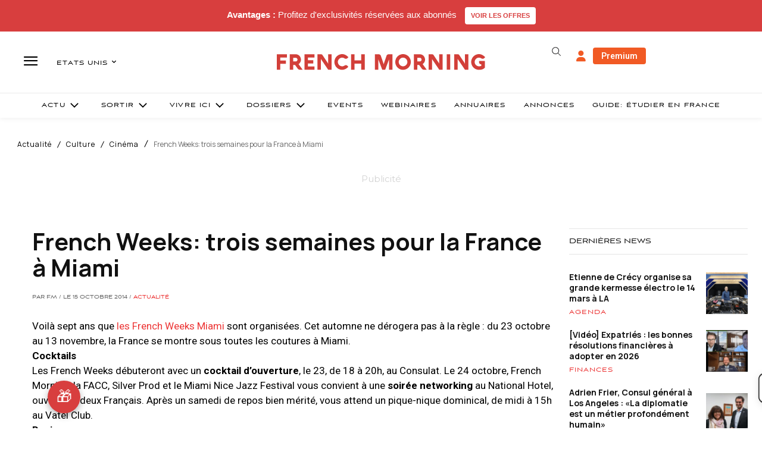

--- FILE ---
content_type: text/html; charset=utf-8
request_url: https://www.google.com/recaptcha/api2/aframe
body_size: -83
content:
<!DOCTYPE HTML><html><head><meta http-equiv="content-type" content="text/html; charset=UTF-8"></head><body><script nonce="op9dMe5Z88sFvWOGrDXjZg">/** Anti-fraud and anti-abuse applications only. See google.com/recaptcha */ try{var clients={'sodar':'https://pagead2.googlesyndication.com/pagead/sodar?'};window.addEventListener("message",function(a){try{if(a.source===window.parent){var b=JSON.parse(a.data);var c=clients[b['id']];if(c){var d=document.createElement('img');d.src=c+b['params']+'&rc='+(localStorage.getItem("rc::a")?sessionStorage.getItem("rc::b"):"");window.document.body.appendChild(d);sessionStorage.setItem("rc::e",parseInt(sessionStorage.getItem("rc::e")||0)+1);localStorage.setItem("rc::h",'1767847433326');}}}catch(b){}});window.parent.postMessage("_grecaptcha_ready", "*");}catch(b){}</script></body></html>

--- FILE ---
content_type: text/css; charset=utf-8
request_url: https://www.frenchmorning.com/wp-content/plugins/featured-home/style.css?ver=1.0.2
body_size: 222
content:
.wp-featured-posts {
    display: flex;
    flex-direction: column;
    gap: 0px;
    margin-top: 15px;
}

/* New Wrapper to Hold the Two Posts */
.featured-posts-wrapper {
    display: flex;
    gap: 30px;
    flex-direction: column;
}

.layout-two #myownadlabel1 {
    display: none !important;
}

.featured-item {
    flex: 1;
    min-width: 45%; /* Ensures two posts are side by side on wider screens */
    padding: 0;
}

.featured-image {
    width: 100%;
    height: auto;
    margin-bottom: 0 !important;
}

.featured-category {
    margin: 3px 0 0 0;
    padding: 5px 0px;
    background-color: #ffffff;
    color: #d10600;
    font-family: Aviano new Sans!important;
    font-size: 12px!important;
    line-height: 1!important;
    font-weight: 400!important;
    text-transform: uppercase!important;
    letter-spacing: 1px!important;
    margin-bottom: 0 !important;
}

.featured-title {
    font-size: 18px;
    font-weight: bold;
    margin: 0 0 5px 0;
    line-height: 1.3;
}

.layout-two .featured-title {
    font-family: Manrope!important;
    font-size: 14px!important;
    line-height: 1.4!important;
    font-weight: 600!important;
}

.layout-single .featured-title {
   margin: 5px 0 10px 0 !important;
   font-family: Manrope!important;
   font-size: 26px!important;
   line-height: 30px!important;
   font-weight: 600!important;
   letter-spacing: 1px!important;
}


.layout-single .featured-excerpt {
    color: #000000;
    margin: 0 0 15px 0;
    column-count: 1;
    column-gap: 48px;
    font-family: Manrope!important;
    font-size: 15px!important;
    line-height: 1.5!important;
    font-weight: 500!important;
}

.featured-title a:hover {
    color: #d10600;
}

.author {
    font-family: Aviano new Sans!important;
    font-size: 10px!important;
    line-height: 10px!important;
    font-weight: 500!important;
    text-transform: uppercase!important;
    letter-spacing: 1px!important;
    margin-top: 10px;
    margin-bottom: 10px !important;
    color: #222 !important;
}
.author a {
    color: #222 !important;
}
.author a:hover {
    color: #ec3535 !important;
}


--- FILE ---
content_type: text/plain; charset=UTF-8
request_url: https://maya-main-api-node.mayatravel.ai/socket.io/?EIO=4&transport=polling&t=PkRwm_c.0&sid=EcBgoKhKJZ_TrkI2BGco
body_size: -34
content:
42["user_joined_room",{"roomId":"befa7bf8-5f46-40d4-be35-fc7a77124201"}]

--- FILE ---
content_type: text/plain; charset=UTF-8
request_url: https://maya-main-api-node.mayatravel.ai/socket.io/?EIO=4&transport=polling&t=PkRwmtq&sid=EcBgoKhKJZ_TrkI2BGco
body_size: -74
content:
40{"sid":"sTkmEwtQ6P1-zeVaBGcq"}

--- FILE ---
content_type: text/plain; charset=UTF-8
request_url: https://maya-main-api-node.mayatravel.ai/socket.io/?EIO=4&transport=polling&t=PkRwmg2
body_size: 13
content:
0{"sid":"EcBgoKhKJZ_TrkI2BGco","upgrades":["websocket"],"pingInterval":25000,"pingTimeout":60000,"maxPayload":1000000}